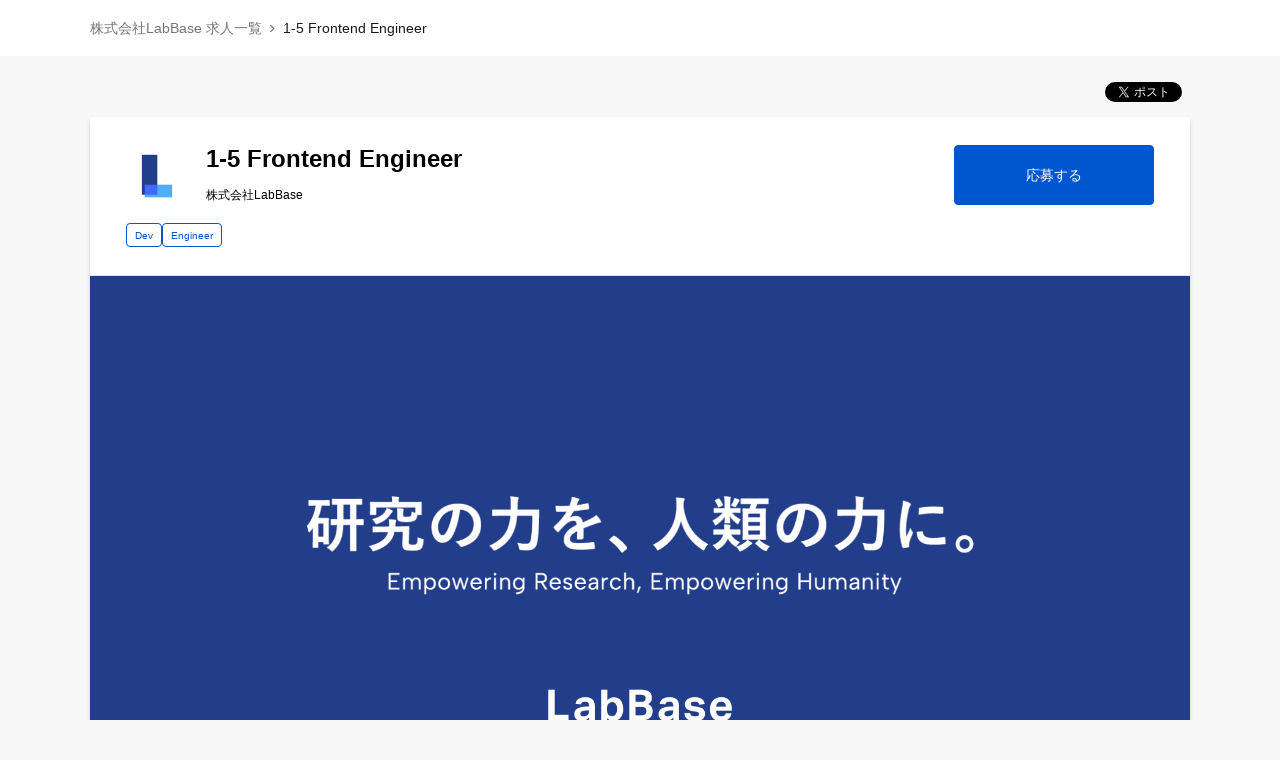

--- FILE ---
content_type: text/html; charset=utf-8
request_url: https://herp.careers/v1/polinc/LViNsXUwaaUu
body_size: 22872
content:
<!DOCTYPE html><html lang="ja"><head><meta charset="utf-8"><link rel="stylesheet" type="text/css" href="/style.css"><link rel="icon" href="/favicon.ico"><meta name="viewport" content="width=device-width,initial-scale=1"><meta name="datadog:application_id" content="4d8a4248-a185-4957-af6b-f191d6e6bd63"><meta name="datadog:client_token" content="pubb8c832c1fa53e46f5b702a53401aedc7"><meta name="app:environment" content="production"><meta name="app:release" content="release-20260107-122732"><title>「研究」の最前線を拓くUI開発のプロフェッショナル、インターフェイスエンジニア募集！ - 株式会社LabBase</title><meta name="name" content="「研究」の最前線を拓くUI開発のプロフェッショナル、インターフェイスエンジニア募集！ - 株式会社LabBase"><meta name="description" content="株式会社LabBaseでは現在1-5 Frontend Engineerを募集しています。"><meta property="og:description" content="株式会社LabBaseでは現在1-5 Frontend Engineerを募集しています。"><meta property="og:site_name" content="株式会社LabBase"><meta property="og:image" content="https://herp.careers/v1/polinc/LViNsXUwaaUu/coverimages/71bedd4d-94c7-4bd5-b9cb-a2fcc062efd0"><meta property="twitter:image" content="https://herp.careers/v1/polinc/LViNsXUwaaUu/coverimages/71bedd4d-94c7-4bd5-b9cb-a2fcc062efd0"><meta name="twitter:card" content="summary_large_image"><meta property="og:title" content="「研究」の最前線を拓くUI開発のプロフェッショナル、インターフェイスエンジニア募集！ - 株式会社LabBase"><meta property="og:type" content="article"><meta property="og:url" content="https://herp.careers/v1/polinc/LViNsXUwaaUu"><meta name="twitter:title" content="「研究」の最前線を拓くUI開発のプロフェッショナル、インターフェイスエンジニア募集！ - 株式会社LabBase"><link rel="canonical" href="https://herp.careers/v1/polinc/LViNsXUwaaUu"><script src="https://www.googletagmanager.com/gtag/js?id=G-8T96HYV3HN" async></script><script>window.dataLayer = window.dataLayer || [];
function gtag(){dataLayer.push(arguments);}
gtag('js', new Date());

gtag('config', 'G-8T96HYV3HN');</script><script src="https://www.googletagmanager.com/gtag/js?id=UA-111275639-7" async></script><script>window.dataLayer = window.dataLayer || [];
function gtag(){dataLayer.push(arguments);}
gtag('js', new Date());
gtag('config', 'UA-111275639-7');
//- カスタムディメンションを設定するために必要
//- https://developers.google.com/analytics/devguides/collection/gtagjs/custom-dims-mets#send-custom-dimensions
gtag('config', 'UA-111275639-7', {
    'custom_map': {'dimension1': 'cover_image'}
});
function sendApplyToRequisitionGAEvent() {
    gtag('event', 'apply', {
        'event_category' : 'Requisition',
    });
}
function withCoverImage() {
    gtag('event', 'cover_image', 'SET');
}
function withoutCoverImage() {
    gtag('event', 'cover_image', 'UNSET');
}</script><script>(function(w,d,s,l,i){w[l]=w[l]||[];w[l].push({'gtm.start':new Date().getTime(),event:'gtm.js'});
var f=d.getElementsByTagName(s)[0],
j=d.createElement(s),dl=l!='dataLayer'?'&l='+l:'';
j.async=true;
j.src='https://www.googletagmanager.com/gtm.js?id='+i+dl;
f.parentNode.insertBefore(j,f);
})(window,document,'script','dataLayer','GTM-WRJ4CKSR');
</script></head><body data-mi-ui="undefined" data-embedded="undefined"><header class="career-page-header"><div class="career-page-header__content"><a class="career-page-header__link" href="/v1/polinc">株式会社LabBase 求人一覧</a><span class="career-page-header__separator"></span><span class="career-page-header__text">1-5 Frontend Engineer</span></div></header><header class="career-page-mobile-header"><a class="career-page-mobile-header__text" href="/v1/polinc">株式会社LabBase 求人一覧</a></header><main><script id="herp-react-props" type="application/json">{"name":"1-5 Frontend Engineer","summary":{"type":"text/plain","text":"■LabBaseについて\n私たちLabBaseは、研究領域「LabTech」で複数のサービスを展開するスタートアップ企業です。\n『研究の力を、人類の力に。』というパーパスを掲げ、「研究領域の課題」を解決し、人類の力になることを目指しています。\n大学や企業の研究部門にはまだまだ旧態依然とした課題が多く、それらの課題を解決することでより研究者が活躍できる社会を作ろうとしています。\n\n新卒理系学生向けサービスの「LabBase 就職」を主力プロダクトに、中途採用サービスの「LabBase 転職」、研究室とあなたをつなぐ 研究室検索サービス「LabBase 研究室サーチ」など、研究領域で複数のプロダクトを続々とリリースしてきました。\n2022年にシリーズBラウンドの資金調達を完了しており、経産省も利用をしているサービスですので、経営基盤やサービスの将来性といった観点でも今が非常に面白いフェーズです。\n\n世界で誰も成し遂げたことのないとても高い目標だからこそ、志を持った仲間たちと一緒にLabBaseは挑み続けます。\nこの壮大な挑戦に向けて、共に歩みを進めませんか？\n\n\nLabBase製品群の開発と機能強化を通じて、優れたユーザーエクスペリエンスを提供することがこの職務の中心です。これには、ユーザーが直感的に操作でき、快適に利用できるインターフェースの開発能力、そしてそれを確実に実装できる能力が今、強く求められています。\n\n■業務内容\n・単一サービスとプラットフォーム全体の視点から、ユーザーインターフェイスを含めたシステム構築を主導\n・ユーザーにストレスを与えないスケーラブルかつ高性能なUI/UXを実現するためのソフトウェア設計・実装業務\n・デザインシステムの開発、運用、改善を通じて、UIの一貫性と開発効率を向上させる\n・仮説に基づき、プロダクトのUIを素早く構築し、エンジニアの視点から価値検証を推進（プロトタイピングから本実装まで）\n・継続的なサービス運用を確保するため、チームのオンコールローテーションに参加\n・技術的負債、特にパフォーマンスやユーザビリティに関わるUI/UX上の課題を主体的に改善する提案と推進\n・LLM（大規模言語モデル）を活用した、革新的なUI機能の企画・開発\n\n\n■開発情報\nフロントエンド：\n- 言語: TypeScript\n- フレームワーク: Svelte\n- webアセンブリ Rust\n- デザイン：figma\n\nサーバーサイド：\n- 言語: Rust\n- フレームワーク: Axum\n- DB : MySQL/Amazon DynamoDB\n\nインフラ：\n- クラウド: AWS, Cloudflare\n- コンテナ: k8s / Docker\n- 監視 : Datadog, Grafana \n\n環境：\n- リポジトリ管理 : Github\n- ドキュメント：Confluence, Google Docs\n- コミュニケーション : Slack\n- タスク管理：Jira\n- 開発手法：スクラム\n\n\n■エントリー時に求めるResume以外の情報\n以下で御提示いただけるものがあれば、エントリー時にご提示ください。\n\n- githubのアカウント名\n- 技術スライド（登壇資料）\n- テックブログ"},"requiredSkills":{"type":"text/plain","text":"・以下のいずれかの言語に対して精通している\n　- Rust、C/C++、TypeScript、JavaScript、Swift、Kotlin、Dart\n・サービス全体のアーキテクチャ設計、実装をリードする能力\n・ソフトウェアエンジニアリングポジションで5年以上の経験、またはそれに類する技術力\n・基本的なコンピュータ・サイエンスの知識\n・UXを意識した大規模Webアプリケーションの開発および運用した経験\n・ソフトウェアの構築能力。Webアプリ、およびライブラリのサポートに精通していること\n・チームが必要とする場合、オンコールローテーションに参加する意思があること\n・N1レベルの日本語でのコミュニケーションが可能なこと"},"preferredSkills":{"type":"text/plain","text":"・複数のサービスで構成されるプラットフォームの構築経験\n・OSS開発経験\n・研究関連領域の課題に対して深い理解があること"},"personality":{"type":"text/plain","text":"・『研究の力を、人類の力に。』というパーパスに共感し、プロダクトを通じて社会貢献がしたい方\n・チームの成功のために、自ら率先して行動できる方\n・自ら課題を見つけ、課題解決のために行動できる方\n・新しい技術に興味を持ち、勉強会や自己学習を通して学習する習慣がある方\n・社内外へ積極的な発信ができる方"},"salary":{"type":"text/plain","text":"600〜900万円\n※ストックオプション制度あり"},"location":{"type":"text/plain","text":"【勤務地詳細】\n〒105-0003\n東京都港区西新橋一丁目1番1号　WeWork日比谷フォートタワー１０F\n\n【アクセス】\n都営三田線 内幸町駅（A6出口）直結徒歩3分\n東京メトロ 千代田線・日比谷線 霞が関駅（C4出口） 直結徒歩2分\n東京メトロ 銀座線 虎ノ門駅（10番出口）徒歩6分\nJR 各線 新橋駅（日比谷出口） 徒歩7分"},"formOfEmployment":"正社員","workingConditions":{"type":"text/plain","text":"勤務時間：10時00分～19時00分（定時）\n勤務体系：基本固定時間勤務制\n※2時間勤務時間前倒し制度あり\n"},"trial":"あり（3ヶ月・条件変わらず）","welfare":{"type":"text/plain","text":"■完全週休2日制（土日）・祝日\n■夏季・年末年始休暇\n■特別休暇（婚姻休暇、産前産後休暇、育児休暇、介護休暇、看護休暇、慶弔休暇、入社時特別休暇(3日間付与有給発生時に消滅)）\n■有給休暇（年次有給休暇（9月～翌年2月入社：最初の3月、3月～8月入社：最初の9月に10日間付与）\n■各種社会保険（健康保険、厚生年金、雇用保険、労災保険）\n■健康診断\n■業務用Macbook支給\n■リファラルランチ / ディナー費用\n■部活動費用\n■ベビーシッター利用補助制度\n■副業可能\n■出社時はWeWorkの共用エリア利用可能（フリードリンク）"},"textType":"text/plain","headquarterLocation":"東京都港区西新橋一丁目1番1号　WeWork日比谷フォートタワー１０F","numberOfEmployees":"106名（2023年4月末時点）","foundedIn":"2016年9月","shareCapital":" 779,914,000円（資本準備金含む）","privacyPolicyUrl":"https://labbase.co.jp/contents/privacy/recruit/privacy.pdf","gaTrackingId":"G-8T96HYV3HN","gaCrossDomainList":"","googleTagManagerContainerId":"","branchLocations":{"type":"text/html","text":""},"businessDescription":{"type":"text/html","text":""},"websiteUrl":"","applyForm":{"id":"9ea44699-c2a0-43fa-baa4-ef8be65618e1","telephoneNumber":"visible","currentCompany":"visible","age":"visible","education":"visible","career":"visible","messageToCompany":"visible","links":"visible","resume":"visible","careerSummaries":"visible","otherFile":"visible"},"title":"「研究」の最前線を拓くUI開発のプロフェッショナル、インターフェイスエンジニア募集！","published":true,"status":"published","publishedAt":"2025-07-03T08:45:11.000Z","careerPageGroupNameList":[{"id":"99b0a9ed-bb95-43e1-962f-7e62c5dd0832","name":"Dev"},{"id":"d7b2cf5c-8551-42b7-a907-6a6d173c7c36","name":"Engineer"}],"logoUrl":"https://v1.herp.cloud/resources/company_logos/C-6OXK6","canonicalUrl":"https://herp.careers/v1/polinc/LViNsXUwaaUu","coverImageUrl":"https://herp.careers/v1/polinc/LViNsXUwaaUu/coverimages/71bedd4d-94c7-4bd5-b9cb-a2fcc062efd0","companySlug":"polinc","careerPageId":"LViNsXUwaaUu","company":{"id":"C-6OXK6","name":"株式会社LabBase","slug":"polinc","deactivated":false,"logoUrl":"https://v1.herp.cloud/resources/company_logos/C-6OXK6","isNurtureEnabled":true},"requisitionTitle":"「研究」の最前線を拓くUI開発のプロフェッショナル、インターフェイスエンジニア募集！","url":"https://herp.careers/v1/polinc/LViNsXUwaaUu","jsonld":"{\"@context\":\"http://schema.org/\",\"@type\":\"JobPosting\",\"title\":\"1-5 Frontend Engineer\",\"description\":\"\\u003ch1\\u003e「研究」の最前線を拓くUI開発のプロフェッショナル、インターフェイスエンジニア募集！\\u003c/h1\\u003e\\n\\n\\u003ch2\\u003e仕事概要\\u003c/h2\\u003e\\n■LabBaseについて\\u003cbr\\u003e私たちLabBaseは、研究領域「LabTech」で複数のサービスを展開するスタートアップ企業です。\\u003cbr\\u003e『研究の力を、人類の力に。』というパーパスを掲げ、「研究領域の課題」を解決し、人類の力になることを目指しています。\\u003cbr\\u003e大学や企業の研究部門にはまだまだ旧態依然とした課題が多く、それらの課題を解決することでより研究者が活躍できる社会を作ろうとしています。\\u003cbr\\u003e\\u003cbr\\u003e新卒理系学生向けサービスの「LabBase 就職」を主力プロダクトに、中途採用サービスの「LabBase 転職」、研究室とあなたをつなぐ 研究室検索サービス「LabBase 研究室サーチ」など、研究領域で複数のプロダクトを続々とリリースしてきました。\\u003cbr\\u003e2022年にシリーズBラウンドの資金調達を完了しており、経産省も利用をしているサービスですので、経営基盤やサービスの将来性といった観点でも今が非常に面白いフェーズです。\\u003cbr\\u003e\\u003cbr\\u003e世界で誰も成し遂げたことのないとても高い目標だからこそ、志を持った仲間たちと一緒にLabBaseは挑み続けます。\\u003cbr\\u003eこの壮大な挑戦に向けて、共に歩みを進めませんか？\\u003cbr\\u003e\\u003cbr\\u003e\\u003cbr\\u003eLabBase製品群の開発と機能強化を通じて、優れたユーザーエクスペリエンスを提供することがこの職務の中心です。これには、ユーザーが直感的に操作でき、快適に利用できるインターフェースの開発能力、そしてそれを確実に実装できる能力が今、強く求められています。\\u003cbr\\u003e\\u003cbr\\u003e■業務内容\\u003cbr\\u003e・単一サービスとプラットフォーム全体の視点から、ユーザーインターフェイスを含めたシステム構築を主導\\u003cbr\\u003e・ユーザーにストレスを与えないスケーラブルかつ高性能なUI/UXを実現するためのソフトウェア設計・実装業務\\u003cbr\\u003e・デザインシステムの開発、運用、改善を通じて、UIの一貫性と開発効率を向上させる\\u003cbr\\u003e・仮説に基づき、プロダクトのUIを素早く構築し、エンジニアの視点から価値検証を推進（プロトタイピングから本実装まで）\\u003cbr\\u003e・継続的なサービス運用を確保するため、チームのオンコールローテーションに参加\\u003cbr\\u003e・技術的負債、特にパフォーマンスやユーザビリティに関わるUI/UX上の課題を主体的に改善する提案と推進\\u003cbr\\u003e・LLM（大規模言語モデル）を活用した、革新的なUI機能の企画・開発\\u003cbr\\u003e\\u003cbr\\u003e\\u003cbr\\u003e■開発情報\\u003cbr\\u003eフロントエンド：\\u003cbr\\u003e- 言語: TypeScript\\u003cbr\\u003e- フレームワーク: Svelte\\u003cbr\\u003e- webアセンブリ Rust\\u003cbr\\u003e- デザイン：figma\\u003cbr\\u003e\\u003cbr\\u003eサーバーサイド：\\u003cbr\\u003e- 言語: Rust\\u003cbr\\u003e- フレームワーク: Axum\\u003cbr\\u003e- DB : MySQL/Amazon DynamoDB\\u003cbr\\u003e\\u003cbr\\u003eインフラ：\\u003cbr\\u003e- クラウド: AWS, Cloudflare\\u003cbr\\u003e- コンテナ: k8s / Docker\\u003cbr\\u003e- 監視 : Datadog, Grafana \\u003cbr\\u003e\\u003cbr\\u003e環境：\\u003cbr\\u003e- リポジトリ管理 : Github\\u003cbr\\u003e- ドキュメント：Confluence, Google Docs\\u003cbr\\u003e- コミュニケーション : Slack\\u003cbr\\u003e- タスク管理：Jira\\u003cbr\\u003e- 開発手法：スクラム\\u003cbr\\u003e\\u003cbr\\u003e\\u003cbr\\u003e■エントリー時に求めるResume以外の情報\\u003cbr\\u003e以下で御提示いただけるものがあれば、エントリー時にご提示ください。\\u003cbr\\u003e\\u003cbr\\u003e- githubのアカウント名\\u003cbr\\u003e- 技術スライド（登壇資料）\\u003cbr\\u003e- テックブログ\\n\\n\\u003ch2\\u003e必須スキル\\u003c/h2\\u003e\\n■LabBaseについて\\u003cbr\\u003e私たちLabBaseは、研究領域「LabTech」で複数のサービスを展開するスタートアップ企業です。\\u003cbr\\u003e『研究の力を、人類の力に。』というパーパスを掲げ、「研究領域の課題」を解決し、人類の力になることを目指しています。\\u003cbr\\u003e大学や企業の研究部門にはまだまだ旧態依然とした課題が多く、それらの課題を解決することでより研究者が活躍できる社会を作ろうとしています。\\u003cbr\\u003e\\u003cbr\\u003e新卒理系学生向けサービスの「LabBase 就職」を主力プロダクトに、中途採用サービスの「LabBase 転職」、研究室とあなたをつなぐ 研究室検索サービス「LabBase 研究室サーチ」など、研究領域で複数のプロダクトを続々とリリースしてきました。\\u003cbr\\u003e2022年にシリーズBラウンドの資金調達を完了しており、経産省も利用をしているサービスですので、経営基盤やサービスの将来性といった観点でも今が非常に面白いフェーズです。\\u003cbr\\u003e\\u003cbr\\u003e世界で誰も成し遂げたことのないとても高い目標だからこそ、志を持った仲間たちと一緒にLabBaseは挑み続けます。\\u003cbr\\u003eこの壮大な挑戦に向けて、共に歩みを進めませんか？\\u003cbr\\u003e\\u003cbr\\u003e\\u003cbr\\u003eLabBase製品群の開発と機能強化を通じて、優れたユーザーエクスペリエンスを提供することがこの職務の中心です。これには、ユーザーが直感的に操作でき、快適に利用できるインターフェースの開発能力、そしてそれを確実に実装できる能力が今、強く求められています。\\u003cbr\\u003e\\u003cbr\\u003e■業務内容\\u003cbr\\u003e・単一サービスとプラットフォーム全体の視点から、ユーザーインターフェイスを含めたシステム構築を主導\\u003cbr\\u003e・ユーザーにストレスを与えないスケーラブルかつ高性能なUI/UXを実現するためのソフトウェア設計・実装業務\\u003cbr\\u003e・デザインシステムの開発、運用、改善を通じて、UIの一貫性と開発効率を向上させる\\u003cbr\\u003e・仮説に基づき、プロダクトのUIを素早く構築し、エンジニアの視点から価値検証を推進（プロトタイピングから本実装まで）\\u003cbr\\u003e・継続的なサービス運用を確保するため、チームのオンコールローテーションに参加\\u003cbr\\u003e・技術的負債、特にパフォーマンスやユーザビリティに関わるUI/UX上の課題を主体的に改善する提案と推進\\u003cbr\\u003e・LLM（大規模言語モデル）を活用した、革新的なUI機能の企画・開発\\u003cbr\\u003e\\u003cbr\\u003e\\u003cbr\\u003e■開発情報\\u003cbr\\u003eフロントエンド：\\u003cbr\\u003e- 言語: TypeScript\\u003cbr\\u003e- フレームワーク: Svelte\\u003cbr\\u003e- webアセンブリ Rust\\u003cbr\\u003e- デザイン：figma\\u003cbr\\u003e\\u003cbr\\u003eサーバーサイド：\\u003cbr\\u003e- 言語: Rust\\u003cbr\\u003e- フレームワーク: Axum\\u003cbr\\u003e- DB : MySQL/Amazon DynamoDB\\u003cbr\\u003e\\u003cbr\\u003eインフラ：\\u003cbr\\u003e- クラウド: AWS, Cloudflare\\u003cbr\\u003e- コンテナ: k8s / Docker\\u003cbr\\u003e- 監視 : Datadog, Grafana \\u003cbr\\u003e\\u003cbr\\u003e環境：\\u003cbr\\u003e- リポジトリ管理 : Github\\u003cbr\\u003e- ドキュメント：Confluence, Google Docs\\u003cbr\\u003e- コミュニケーション : Slack\\u003cbr\\u003e- タスク管理：Jira\\u003cbr\\u003e- 開発手法：スクラム\\u003cbr\\u003e\\u003cbr\\u003e\\u003cbr\\u003e■エントリー時に求めるResume以外の情報\\u003cbr\\u003e以下で御提示いただけるものがあれば、エントリー時にご提示ください。\\u003cbr\\u003e\\u003cbr\\u003e- githubのアカウント名\\u003cbr\\u003e- 技術スライド（登壇資料）\\u003cbr\\u003e- テックブログ\\n\\n\\u003ch2\\u003e歓迎スキル\\u003c/h2\\u003e\\n・複数のサービスで構成されるプラットフォームの構築経験\\u003cbr\\u003e・OSS開発経験\\u003cbr\\u003e・研究関連領域の課題に対して深い理解があること\\n\\n\\u003ch2\\u003e求める人物像\\u003c/h2\\u003e\\n・『研究の力を、人類の力に。』というパーパスに共感し、プロダクトを通じて社会貢献がしたい方\\u003cbr\\u003e・チームの成功のために、自ら率先して行動できる方\\u003cbr\\u003e・自ら課題を見つけ、課題解決のために行動できる方\\u003cbr\\u003e・新しい技術に興味を持ち、勉強会や自己学習を通して学習する習慣がある方\\u003cbr\\u003e・社内外へ積極的な発信ができる方\\n\\n\\u003ch2\\u003e応募概要\\u003c/h2\\u003e\\n\\n\\u003ch3\\u003e給与\\u003c/h3\\u003e\\n600〜900万円\\u003cbr\\u003e※ストックオプション制度あり\\n\\n\\u003ch3\\u003e勤務地\\u003c/h3\\u003e\\n【勤務地詳細】\\u003cbr\\u003e〒105-0003\\u003cbr\\u003e東京都港区西新橋一丁目1番1号　WeWork日比谷フォートタワー１０F\\u003cbr\\u003e\\u003cbr\\u003e【アクセス】\\u003cbr\\u003e都営三田線 内幸町駅（A6出口）直結徒歩3分\\u003cbr\\u003e東京メトロ 千代田線・日比谷線 霞が関駅（C4出口） 直結徒歩2分\\u003cbr\\u003e東京メトロ 銀座線 虎ノ門駅（10番出口）徒歩6分\\u003cbr\\u003eJR 各線 新橋駅（日比谷出口） 徒歩7分\\n\\n\\u003ch3\\u003e雇用形態\\u003c/h3\\u003e\\n正社員\\n\\n\\u003ch3\\u003e勤務体系\\u003c/h3\\u003e\\n勤務時間：10時00分～19時00分（定時）\\u003cbr\\u003e勤務体系：基本固定時間勤務制\\u003cbr\\u003e※2時間勤務時間前倒し制度あり\\u003cbr\\u003e\\n\\n\\u003ch3\\u003e試用期間\\u003c/h3\\u003e\\nあり（3ヶ月・条件変わらず）\\n\\n\\u003ch3\\u003e福利厚生\\u003c/h3\\u003e\\n■完全週休2日制（土日）・祝日\\u003cbr\\u003e■夏季・年末年始休暇\\u003cbr\\u003e■特別休暇（婚姻休暇、産前産後休暇、育児休暇、介護休暇、看護休暇、慶弔休暇、入社時特別休暇(3日間付与有給発生時に消滅)）\\u003cbr\\u003e■有給休暇（年次有給休暇（9月～翌年2月入社：最初の3月、3月～8月入社：最初の9月に10日間付与）\\u003cbr\\u003e■各種社会保険（健康保険、厚生年金、雇用保険、労災保険）\\u003cbr\\u003e■健康診断\\u003cbr\\u003e■業務用Macbook支給\\u003cbr\\u003e■リファラルランチ / ディナー費用\\u003cbr\\u003e■部活動費用\\u003cbr\\u003e■ベビーシッター利用補助制度\\u003cbr\\u003e■副業可能\\u003cbr\\u003e■出社時はWeWorkの共用エリア利用可能（フリードリンク）\",\"datePosted\":\"2025-07-03T08:45:11.000Z\",\"hiringOrganization\":{\"@type\":\"Organization\",\"name\":\"株式会社LabBase\"},\"jobLocation\":{\"@type\":\"Place\",\"address\":\"【勤務地詳細】 〒105-0003 東京都港区西新橋一丁目1番1号　WeWork日比谷フォートタワー１０F  【アクセス】 都営三田線 内幸町駅（A6出口）直結徒歩3分 東京メトロ 千代田線・日比谷線 霞が関駅（C4出口） 直結徒歩2分 東京メトロ 銀座線 虎ノ門駅（10番出口）徒歩6分 JR 各線 新橋駅（日比谷出口） 徒歩7分\"}}","isUnpublished":false,"hireEnableUnlistedUrlForCareerPage":true,"useSammaryForTwitterCard":false,"searchParams":"","enrichCompanyProfiles":true,"i18n":{"applyForThisJob":"応募する","description":"仕事概要","requirements":"必須スキル","preferredExperiences":"歓迎スキル","weAreLookingFor":"求める人物像","workingConditions":"応募概要","salary":"給与","location":"勤務地","jobType":"雇用形態","workHours":"勤務体系","probationPeriod":"試用期間","benefits":"福利厚生","companyInformation":"企業情報","name":"企業名","established":"設立年月","address":"本社所在地","branchLocations":"支社所在地","businessDescription":"事業内容","capital":"資本金","employees":"従業員数","websiteUrl":"企業サイトURL","default":{"applyForThisJob":"応募する","description":"仕事概要","requirements":"必須スキル","preferredExperiences":"歓迎スキル","weAreLookingFor":"求める人物像","workingConditions":"応募概要","salary":"給与","location":"勤務地","jobType":"雇用形態","workHours":"勤務体系","probationPeriod":"試用期間","benefits":"福利厚生","companyInformation":"企業情報","name":"企業名","established":"設立年月","address":"本社所在地","branchLocations":"支社所在地","businessDescription":"事業内容","capital":"資本金","employees":"従業員数","websiteUrl":"企業サイトURL"}}}</script><div id="content-app"><link rel="preload" as="image" href="https://herp.careers/v1/polinc/LViNsXUwaaUu/coverimages/71bedd4d-94c7-4bd5-b9cb-a2fcc062efd0"/><link rel="preload" as="image" href="https://v1.herp.cloud/resources/company_logos/C-6OXK6"/><div class="share"><div class="share__media"><script type="IN/Share" data-url="https://herp.careers/v1/polinc/LViNsXUwaaUu"></script></div><div class="share__media"><div class="fb-share-button" data-href="https://herp.careers/v1/polinc/LViNsXUwaaUu" data-layout="button" data-size="small" data-mobile-iframe="true" tabindex="-1"></div><a class="fb-xfbml-parse-ignore" target="_blank" rel="noreferrer" href="https://www.facebook.com/sharer/sharer.php?u=https%3A%2F%2Fherp.careers%2Fv1%2Fpolinc%2FLViNsXUwaaUu&amp;src=sdkpreparse" tabindex="-1"> </a></div><div class="share__media"><a class="twitter-share-button" href="https://twitter.com/share?ref_src=twsrc%5Etfw" data-lang="ja" data-show-count="false"> </a></div></div><div class="card" data-sticky-container="true"><div class="requisition-header__cover-image-wrap --sp"><img src="https://herp.careers/v1/polinc/LViNsXUwaaUu/coverimages/71bedd4d-94c7-4bd5-b9cb-a2fcc062efd0" class="requisition-header__cover-image --sp" alt="1-5 Frontend Engineer"/></div><div class="card__section -sticky"><div class="card__content"><div class="requisition-header"><img class="requisition-header__logo" src="https://v1.herp.cloud/resources/company_logos/C-6OXK6" alt="株式会社LabBase"/><div class="requisition-header__names"><h1 class="requisition-header__name">1-5 Frontend Engineer</h1><p class="requisition-header__company">株式会社LabBase</p></div><a href="https://herp.careers/v1/polinc/LViNsXUwaaUu/apply" target="_blank" rel="noreferrer" tabindex="-1"><button type="button" class="button -primary requisition-header__application-button">応募する</button></a></div><div class="career-page-group-name-tag-list"><a class="career-page-group-name-tag-container" href="/v1/polinc/requisition-groups/99b0a9ed-bb95-43e1-962f-7e62c5dd0832"><div class="career-page-group-name-tag"><span class="career-page-group-name-tag__text">Dev</span></div></a><a class="career-page-group-name-tag-container" href="/v1/polinc/requisition-groups/d7b2cf5c-8551-42b7-a907-6a6d173c7c36"><div class="career-page-group-name-tag"><span class="career-page-group-name-tag__text">Engineer</span></div></a></div></div></div><div class="card__border"></div><div class="requisition-header__cover-image-wrap --pc"><img src="https://herp.careers/v1/polinc/LViNsXUwaaUu/coverimages/71bedd4d-94c7-4bd5-b9cb-a2fcc062efd0" class="requisition-header__cover-image --pc" alt="1-5 Frontend Engineer"/></div><div class="card__section"><h1 class="requisition-title">「研究」の最前線を拓くUI開発のプロフェッショナル、インターフェイスエンジニア募集！</h1><div class="card__content"><section class="with-heading" aria-labelledby="heading-description"><h2 class="with-heading__heading heading" id="heading-description">仕事概要</h2><div class="with-heading__content"><div class="multiline-text js-autolink">■LabBaseについて
私たちLabBaseは、研究領域「LabTech」で複数のサービスを展開するスタートアップ企業です。
『研究の力を、人類の力に。』というパーパスを掲げ、「研究領域の課題」を解決し、人類の力になることを目指しています。
大学や企業の研究部門にはまだまだ旧態依然とした課題が多く、それらの課題を解決することでより研究者が活躍できる社会を作ろうとしています。

新卒理系学生向けサービスの「LabBase 就職」を主力プロダクトに、中途採用サービスの「LabBase 転職」、研究室とあなたをつなぐ 研究室検索サービス「LabBase 研究室サーチ」など、研究領域で複数のプロダクトを続々とリリースしてきました。
2022年にシリーズBラウンドの資金調達を完了しており、経産省も利用をしているサービスですので、経営基盤やサービスの将来性といった観点でも今が非常に面白いフェーズです。

世界で誰も成し遂げたことのないとても高い目標だからこそ、志を持った仲間たちと一緒にLabBaseは挑み続けます。
この壮大な挑戦に向けて、共に歩みを進めませんか？


LabBase製品群の開発と機能強化を通じて、優れたユーザーエクスペリエンスを提供することがこの職務の中心です。これには、ユーザーが直感的に操作でき、快適に利用できるインターフェースの開発能力、そしてそれを確実に実装できる能力が今、強く求められています。

■業務内容
・単一サービスとプラットフォーム全体の視点から、ユーザーインターフェイスを含めたシステム構築を主導
・ユーザーにストレスを与えないスケーラブルかつ高性能なUI/UXを実現するためのソフトウェア設計・実装業務
・デザインシステムの開発、運用、改善を通じて、UIの一貫性と開発効率を向上させる
・仮説に基づき、プロダクトのUIを素早く構築し、エンジニアの視点から価値検証を推進（プロトタイピングから本実装まで）
・継続的なサービス運用を確保するため、チームのオンコールローテーションに参加
・技術的負債、特にパフォーマンスやユーザビリティに関わるUI/UX上の課題を主体的に改善する提案と推進
・LLM（大規模言語モデル）を活用した、革新的なUI機能の企画・開発


■開発情報
フロントエンド：
- 言語: TypeScript
- フレームワーク: Svelte
- webアセンブリ Rust
- デザイン：figma

サーバーサイド：
- 言語: Rust
- フレームワーク: Axum
- DB : MySQL/Amazon DynamoDB

インフラ：
- クラウド: AWS, Cloudflare
- コンテナ: k8s / Docker
- 監視 : Datadog, Grafana 

環境：
- リポジトリ管理 : Github
- ドキュメント：Confluence, Google Docs
- コミュニケーション : Slack
- タスク管理：Jira
- 開発手法：スクラム


■エントリー時に求めるResume以外の情報
以下で御提示いただけるものがあれば、エントリー時にご提示ください。

- githubのアカウント名
- 技術スライド（登壇資料）
- テックブログ</div></div></section></div><div class="card__content"><section class="with-heading" aria-labelledby="heading-requirements"><h2 class="with-heading__heading heading" id="heading-requirements">必須スキル</h2><div class="with-heading__content"><div class="multiline-text js-autolink">・以下のいずれかの言語に対して精通している
　- Rust、C/C++、TypeScript、JavaScript、Swift、Kotlin、Dart
・サービス全体のアーキテクチャ設計、実装をリードする能力
・ソフトウェアエンジニアリングポジションで5年以上の経験、またはそれに類する技術力
・基本的なコンピュータ・サイエンスの知識
・UXを意識した大規模Webアプリケーションの開発および運用した経験
・ソフトウェアの構築能力。Webアプリ、およびライブラリのサポートに精通していること
・チームが必要とする場合、オンコールローテーションに参加する意思があること
・N1レベルの日本語でのコミュニケーションが可能なこと</div></div></section></div><div class="card__content"><section class="with-heading" aria-labelledby="heading-preferredExperiences"><h2 class="with-heading__heading heading" id="heading-preferredExperiences">歓迎スキル</h2><div class="with-heading__content"><div class="multiline-text js-autolink">・複数のサービスで構成されるプラットフォームの構築経験
・OSS開発経験
・研究関連領域の課題に対して深い理解があること</div></div></section></div><div class="card__content"><section class="with-heading" aria-labelledby="heading-weAreLookingFor"><h2 class="with-heading__heading heading" id="heading-weAreLookingFor">求める人物像</h2><div class="with-heading__content"><div class="multiline-text js-autolink">・『研究の力を、人類の力に。』というパーパスに共感し、プロダクトを通じて社会貢献がしたい方
・チームの成功のために、自ら率先して行動できる方
・自ら課題を見つけ、課題解決のために行動できる方
・新しい技術に興味を持ち、勉強会や自己学習を通して学習する習慣がある方
・社内外へ積極的な発信ができる方</div></div></section></div><div class="card__content"><section class="with-heading" aria-labelledby="heading-workingConditions"><h2 class="with-heading__heading heading" id="heading-workingConditions">応募概要</h2><div class="with-heading__content"><table class="kv-table"><tbody><tr><th>給与</th><td class="multiline-text js-autolink">600〜900万円
※ストックオプション制度あり</td></tr><tr><th>勤務地</th><td class="multiline-text js-autolink">【勤務地詳細】
〒105-0003
東京都港区西新橋一丁目1番1号　WeWork日比谷フォートタワー１０F

【アクセス】
都営三田線 内幸町駅（A6出口）直結徒歩3分
東京メトロ 千代田線・日比谷線 霞が関駅（C4出口） 直結徒歩2分
東京メトロ 銀座線 虎ノ門駅（10番出口）徒歩6分
JR 各線 新橋駅（日比谷出口） 徒歩7分</td></tr><tr><th>雇用形態</th><td class="multiline-text js-autolink">正社員</td></tr><tr><th>勤務体系</th><td class="multiline-text js-autolink">勤務時間：10時00分～19時00分（定時）
勤務体系：基本固定時間勤務制
※2時間勤務時間前倒し制度あり
</td></tr><tr><th>試用期間</th><td class="multiline-text js-autolink">あり（3ヶ月・条件変わらず）</td></tr><tr><th>福利厚生</th><td class="multiline-text js-autolink">■完全週休2日制（土日）・祝日
■夏季・年末年始休暇
■特別休暇（婚姻休暇、産前産後休暇、育児休暇、介護休暇、看護休暇、慶弔休暇、入社時特別休暇(3日間付与有給発生時に消滅)）
■有給休暇（年次有給休暇（9月～翌年2月入社：最初の3月、3月～8月入社：最初の9月に10日間付与）
■各種社会保険（健康保険、厚生年金、雇用保険、労災保険）
■健康診断
■業務用Macbook支給
■リファラルランチ / ディナー費用
■部活動費用
■ベビーシッター利用補助制度
■副業可能
■出社時はWeWorkの共用エリア利用可能（フリードリンク）</td></tr></tbody></table></div></section></div><div class="card__content"><section class="with-heading" aria-labelledby="heading-companyInformation"><h2 class="with-heading__heading heading" id="heading-companyInformation">企業情報</h2><div class="with-heading__content"><table class="kv-table"><tbody><tr><th>企業名</th><td class="multiline-text js-autolink">株式会社LabBase</td></tr><tr><th>設立年月</th><td class="multiline-text js-autolink">2016年9月</td></tr><tr><th>本社所在地</th><td class="multiline-text js-autolink">東京都港区西新橋一丁目1番1号　WeWork日比谷フォートタワー１０F</td></tr><tr><th>資本金</th><td class="multiline-text js-autolink"> 779,914,000円（資本準備金含む）</td></tr><tr><th>従業員数</th><td class="multiline-text js-autolink">106名（2023年4月末時点）</td></tr></tbody></table></div></section></div><div class="card__content"><div class="mobile-share"><a class="mobile-share__media -twitter" href="https://twitter.com/share?url=https%3A%2F%2Fherp.careers%2Fv1%2Fpolinc%2FLViNsXUwaaUu" target="_blank" rel="noopener noreferrer" aria-label="ツイートする"> </a><a class="mobile-share__media -facebook" href="https://www.facebook.com/sharer.php?u=https%3A%2F%2Fherp.careers%2Fv1%2Fpolinc%2FLViNsXUwaaUu" target="_blank" rel="noopener noreferrer" aria-label="Facebookでシェアする" tabindex="-1"> </a><a class="mobile-share__media -linkedin" href="https://www.linkedin.com/shareArticle?mini=true&amp;url=https://herp.careers/v1/polinc/LViNsXUwaaUu&amp;title=LinkedIn%20Developer%20Network&amp;summary=My%20favorite%20developer%20program" target="_blank" rel="noopener noreferrer" aria-label="LinkedInで共有する"> </a></div></div></div></div><div class="share"><div class="share__media"><script type="IN/Share" data-url="https://herp.careers/v1/polinc/LViNsXUwaaUu"></script></div><div class="share__media"><div class="fb-share-button" data-href="https://herp.careers/v1/polinc/LViNsXUwaaUu" data-layout="button" data-size="small" data-mobile-iframe="true" tabindex="-1"></div><a class="fb-xfbml-parse-ignore" target="_blank" rel="noreferrer" href="https://www.facebook.com/sharer/sharer.php?u=https%3A%2F%2Fherp.careers%2Fv1%2Fpolinc%2FLViNsXUwaaUu&amp;src=sdkpreparse" tabindex="-1"> </a></div><div class="share__media"><a class="twitter-share-button" href="https://twitter.com/share?ref_src=twsrc%5Etfw" data-lang="ja" data-show-count="false"> </a></div></div></div><script type="application/ld+json">{"@context":"http://schema.org/","@type":"JobPosting","title":"1-5 Frontend Engineer","description":"\u003ch1\u003e「研究」の最前線を拓くUI開発のプロフェッショナル、インターフェイスエンジニア募集！\u003c/h1\u003e\n\n\u003ch2\u003e仕事概要\u003c/h2\u003e\n■LabBaseについて\u003cbr\u003e私たちLabBaseは、研究領域「LabTech」で複数のサービスを展開するスタートアップ企業です。\u003cbr\u003e『研究の力を、人類の力に。』というパーパスを掲げ、「研究領域の課題」を解決し、人類の力になることを目指しています。\u003cbr\u003e大学や企業の研究部門にはまだまだ旧態依然とした課題が多く、それらの課題を解決することでより研究者が活躍できる社会を作ろうとしています。\u003cbr\u003e\u003cbr\u003e新卒理系学生向けサービスの「LabBase 就職」を主力プロダクトに、中途採用サービスの「LabBase 転職」、研究室とあなたをつなぐ 研究室検索サービス「LabBase 研究室サーチ」など、研究領域で複数のプロダクトを続々とリリースしてきました。\u003cbr\u003e2022年にシリーズBラウンドの資金調達を完了しており、経産省も利用をしているサービスですので、経営基盤やサービスの将来性といった観点でも今が非常に面白いフェーズです。\u003cbr\u003e\u003cbr\u003e世界で誰も成し遂げたことのないとても高い目標だからこそ、志を持った仲間たちと一緒にLabBaseは挑み続けます。\u003cbr\u003eこの壮大な挑戦に向けて、共に歩みを進めませんか？\u003cbr\u003e\u003cbr\u003e\u003cbr\u003eLabBase製品群の開発と機能強化を通じて、優れたユーザーエクスペリエンスを提供することがこの職務の中心です。これには、ユーザーが直感的に操作でき、快適に利用できるインターフェースの開発能力、そしてそれを確実に実装できる能力が今、強く求められています。\u003cbr\u003e\u003cbr\u003e■業務内容\u003cbr\u003e・単一サービスとプラットフォーム全体の視点から、ユーザーインターフェイスを含めたシステム構築を主導\u003cbr\u003e・ユーザーにストレスを与えないスケーラブルかつ高性能なUI/UXを実現するためのソフトウェア設計・実装業務\u003cbr\u003e・デザインシステムの開発、運用、改善を通じて、UIの一貫性と開発効率を向上させる\u003cbr\u003e・仮説に基づき、プロダクトのUIを素早く構築し、エンジニアの視点から価値検証を推進（プロトタイピングから本実装まで）\u003cbr\u003e・継続的なサービス運用を確保するため、チームのオンコールローテーションに参加\u003cbr\u003e・技術的負債、特にパフォーマンスやユーザビリティに関わるUI/UX上の課題を主体的に改善する提案と推進\u003cbr\u003e・LLM（大規模言語モデル）を活用した、革新的なUI機能の企画・開発\u003cbr\u003e\u003cbr\u003e\u003cbr\u003e■開発情報\u003cbr\u003eフロントエンド：\u003cbr\u003e- 言語: TypeScript\u003cbr\u003e- フレームワーク: Svelte\u003cbr\u003e- webアセンブリ Rust\u003cbr\u003e- デザイン：figma\u003cbr\u003e\u003cbr\u003eサーバーサイド：\u003cbr\u003e- 言語: Rust\u003cbr\u003e- フレームワーク: Axum\u003cbr\u003e- DB : MySQL/Amazon DynamoDB\u003cbr\u003e\u003cbr\u003eインフラ：\u003cbr\u003e- クラウド: AWS, Cloudflare\u003cbr\u003e- コンテナ: k8s / Docker\u003cbr\u003e- 監視 : Datadog, Grafana \u003cbr\u003e\u003cbr\u003e環境：\u003cbr\u003e- リポジトリ管理 : Github\u003cbr\u003e- ドキュメント：Confluence, Google Docs\u003cbr\u003e- コミュニケーション : Slack\u003cbr\u003e- タスク管理：Jira\u003cbr\u003e- 開発手法：スクラム\u003cbr\u003e\u003cbr\u003e\u003cbr\u003e■エントリー時に求めるResume以外の情報\u003cbr\u003e以下で御提示いただけるものがあれば、エントリー時にご提示ください。\u003cbr\u003e\u003cbr\u003e- githubのアカウント名\u003cbr\u003e- 技術スライド（登壇資料）\u003cbr\u003e- テックブログ\n\n\u003ch2\u003e必須スキル\u003c/h2\u003e\n■LabBaseについて\u003cbr\u003e私たちLabBaseは、研究領域「LabTech」で複数のサービスを展開するスタートアップ企業です。\u003cbr\u003e『研究の力を、人類の力に。』というパーパスを掲げ、「研究領域の課題」を解決し、人類の力になることを目指しています。\u003cbr\u003e大学や企業の研究部門にはまだまだ旧態依然とした課題が多く、それらの課題を解決することでより研究者が活躍できる社会を作ろうとしています。\u003cbr\u003e\u003cbr\u003e新卒理系学生向けサービスの「LabBase 就職」を主力プロダクトに、中途採用サービスの「LabBase 転職」、研究室とあなたをつなぐ 研究室検索サービス「LabBase 研究室サーチ」など、研究領域で複数のプロダクトを続々とリリースしてきました。\u003cbr\u003e2022年にシリーズBラウンドの資金調達を完了しており、経産省も利用をしているサービスですので、経営基盤やサービスの将来性といった観点でも今が非常に面白いフェーズです。\u003cbr\u003e\u003cbr\u003e世界で誰も成し遂げたことのないとても高い目標だからこそ、志を持った仲間たちと一緒にLabBaseは挑み続けます。\u003cbr\u003eこの壮大な挑戦に向けて、共に歩みを進めませんか？\u003cbr\u003e\u003cbr\u003e\u003cbr\u003eLabBase製品群の開発と機能強化を通じて、優れたユーザーエクスペリエンスを提供することがこの職務の中心です。これには、ユーザーが直感的に操作でき、快適に利用できるインターフェースの開発能力、そしてそれを確実に実装できる能力が今、強く求められています。\u003cbr\u003e\u003cbr\u003e■業務内容\u003cbr\u003e・単一サービスとプラットフォーム全体の視点から、ユーザーインターフェイスを含めたシステム構築を主導\u003cbr\u003e・ユーザーにストレスを与えないスケーラブルかつ高性能なUI/UXを実現するためのソフトウェア設計・実装業務\u003cbr\u003e・デザインシステムの開発、運用、改善を通じて、UIの一貫性と開発効率を向上させる\u003cbr\u003e・仮説に基づき、プロダクトのUIを素早く構築し、エンジニアの視点から価値検証を推進（プロトタイピングから本実装まで）\u003cbr\u003e・継続的なサービス運用を確保するため、チームのオンコールローテーションに参加\u003cbr\u003e・技術的負債、特にパフォーマンスやユーザビリティに関わるUI/UX上の課題を主体的に改善する提案と推進\u003cbr\u003e・LLM（大規模言語モデル）を活用した、革新的なUI機能の企画・開発\u003cbr\u003e\u003cbr\u003e\u003cbr\u003e■開発情報\u003cbr\u003eフロントエンド：\u003cbr\u003e- 言語: TypeScript\u003cbr\u003e- フレームワーク: Svelte\u003cbr\u003e- webアセンブリ Rust\u003cbr\u003e- デザイン：figma\u003cbr\u003e\u003cbr\u003eサーバーサイド：\u003cbr\u003e- 言語: Rust\u003cbr\u003e- フレームワーク: Axum\u003cbr\u003e- DB : MySQL/Amazon DynamoDB\u003cbr\u003e\u003cbr\u003eインフラ：\u003cbr\u003e- クラウド: AWS, Cloudflare\u003cbr\u003e- コンテナ: k8s / Docker\u003cbr\u003e- 監視 : Datadog, Grafana \u003cbr\u003e\u003cbr\u003e環境：\u003cbr\u003e- リポジトリ管理 : Github\u003cbr\u003e- ドキュメント：Confluence, Google Docs\u003cbr\u003e- コミュニケーション : Slack\u003cbr\u003e- タスク管理：Jira\u003cbr\u003e- 開発手法：スクラム\u003cbr\u003e\u003cbr\u003e\u003cbr\u003e■エントリー時に求めるResume以外の情報\u003cbr\u003e以下で御提示いただけるものがあれば、エントリー時にご提示ください。\u003cbr\u003e\u003cbr\u003e- githubのアカウント名\u003cbr\u003e- 技術スライド（登壇資料）\u003cbr\u003e- テックブログ\n\n\u003ch2\u003e歓迎スキル\u003c/h2\u003e\n・複数のサービスで構成されるプラットフォームの構築経験\u003cbr\u003e・OSS開発経験\u003cbr\u003e・研究関連領域の課題に対して深い理解があること\n\n\u003ch2\u003e求める人物像\u003c/h2\u003e\n・『研究の力を、人類の力に。』というパーパスに共感し、プロダクトを通じて社会貢献がしたい方\u003cbr\u003e・チームの成功のために、自ら率先して行動できる方\u003cbr\u003e・自ら課題を見つけ、課題解決のために行動できる方\u003cbr\u003e・新しい技術に興味を持ち、勉強会や自己学習を通して学習する習慣がある方\u003cbr\u003e・社内外へ積極的な発信ができる方\n\n\u003ch2\u003e応募概要\u003c/h2\u003e\n\n\u003ch3\u003e給与\u003c/h3\u003e\n600〜900万円\u003cbr\u003e※ストックオプション制度あり\n\n\u003ch3\u003e勤務地\u003c/h3\u003e\n【勤務地詳細】\u003cbr\u003e〒105-0003\u003cbr\u003e東京都港区西新橋一丁目1番1号　WeWork日比谷フォートタワー１０F\u003cbr\u003e\u003cbr\u003e【アクセス】\u003cbr\u003e都営三田線 内幸町駅（A6出口）直結徒歩3分\u003cbr\u003e東京メトロ 千代田線・日比谷線 霞が関駅（C4出口） 直結徒歩2分\u003cbr\u003e東京メトロ 銀座線 虎ノ門駅（10番出口）徒歩6分\u003cbr\u003eJR 各線 新橋駅（日比谷出口） 徒歩7分\n\n\u003ch3\u003e雇用形態\u003c/h3\u003e\n正社員\n\n\u003ch3\u003e勤務体系\u003c/h3\u003e\n勤務時間：10時00分～19時00分（定時）\u003cbr\u003e勤務体系：基本固定時間勤務制\u003cbr\u003e※2時間勤務時間前倒し制度あり\u003cbr\u003e\n\n\u003ch3\u003e試用期間\u003c/h3\u003e\nあり（3ヶ月・条件変わらず）\n\n\u003ch3\u003e福利厚生\u003c/h3\u003e\n■完全週休2日制（土日）・祝日\u003cbr\u003e■夏季・年末年始休暇\u003cbr\u003e■特別休暇（婚姻休暇、産前産後休暇、育児休暇、介護休暇、看護休暇、慶弔休暇、入社時特別休暇(3日間付与有給発生時に消滅)）\u003cbr\u003e■有給休暇（年次有給休暇（9月～翌年2月入社：最初の3月、3月～8月入社：最初の9月に10日間付与）\u003cbr\u003e■各種社会保険（健康保険、厚生年金、雇用保険、労災保険）\u003cbr\u003e■健康診断\u003cbr\u003e■業務用Macbook支給\u003cbr\u003e■リファラルランチ / ディナー費用\u003cbr\u003e■部活動費用\u003cbr\u003e■ベビーシッター利用補助制度\u003cbr\u003e■副業可能\u003cbr\u003e■出社時はWeWorkの共用エリア利用可能（フリードリンク）","datePosted":"2025-07-03T08:45:11.000Z","hiringOrganization":{"@type":"Organization","name":"株式会社LabBase"},"jobLocation":{"@type":"Place","address":"【勤務地詳細】 〒105-0003 東京都港区西新橋一丁目1番1号　WeWork日比谷フォートタワー１０F  【アクセス】 都営三田線 内幸町駅（A6出口）直結徒歩3分 東京メトロ 千代田線・日比谷線 霞が関駅（C4出口） 直結徒歩2分 東京メトロ 銀座線 虎ノ門駅（10番出口）徒歩6分 JR 各線 新橋駅（日比谷出口） 徒歩7分"}}</script></main><footer class="footer js-footer"><span>Powered by</span><a class="footer__logo" href="https://lp.herp.cloud/" target="_blank" rel="noopener noreferrer" aria-label="HERP"><svg height="12" viewbox="0 0 1616.41 398.18" xmlns="http://www.w3.org/2000/svg"><title>HERP</title><path d="M925.8,300.94h151.48v44.27h-205.67V57.85h200.88v44.27h-146.69v74.42h121.51v47.36h-121.51v77.04Zm690.62-162c0,38.84-29.08,64.87-45.36,72.92-16.28,8.05-38.52,12.04-66.71,12.04h-49.68v121.31h-53.36V57.85h103.04c28.46,0,50.83,3.82,67.12,11.47,16.28,7.64,27.34,18.52,34.69,31.8,4.92,8.89,10.27,20,10.27,37.83Zm-51.73,1.21c0-12.57-4.24-19.38-12.73-27.17-8.49-7.78-24.49-11.67-48.03-11.67h-49.27v79.16h49.68c15.87,0,28.19-1.94,36.95-5.83,8.76-3.89,23.4-16.38,23.4-34.49Zm-807.18-36.16v72.54h-126.56V57.85h-56.63V345.21h56.63v-121.31h126.56v121.31h56.63V57.85h-56.63v46.15Zm531.74,111.11l75.12,130.11h-60.88l-70.07-121.37c-1.12,.01-2.19,.06-3.32,.06h-49.68v121.31h-53.37V57.85h103.04c28.46,0,50.83,3.82,67.12,11.47,16.28,7.64,27.34,18.52,34.69,31.8,4.92,8.89,10.26,20,10.26,37.83,0,38.84-29.08,64.87-45.36,72.92-2.38,1.17-4.92,2.24-7.55,3.24Zm-108.83-34.63h49.68c15.87,0,28.19-1.94,36.95-5.83,8.76-3.89,23.4-16.38,23.4-34.49,0-12.57-4.24-19.38-12.73-27.17-8.49-7.78-24.49-11.67-48.03-11.67h-49.27v79.16ZM0,199.09l76.63,132.73L210.73,99.55h76.63L229.89,0H114.94S0,199.09,0,199.09ZM383.15,66.36l-134.1,232.27h-76.63s57.47,99.55,57.47,99.55h114.94l114.94-199.09-76.63-132.73Z" fill="#9e9e9e"></path></svg></a><span class="footer__separator">-</span><a class="footer__privacy-policy" href="https://herp.co.jp/privacypolicy" target="_blank" rel="noopener noreferrer">プライバシーポリシー</a></footer><script src="https://code.jquery.com/jquery-3.3.1.slim.min.js" integrity="sha256-3edrmyuQ0w65f8gfBsqowzjJe2iM6n0nKciPUp8y+7E=" crossorigin="anonymous"></script><script async src="https://platform.twitter.com/widgets.js" charset="utf-8"></script><script async src="//platform.linkedin.com/in.js">lang: ja_JP</script><script src="/script.js"></script><script>(function (d, s, id) {
var js, fjs = d.getElementsByTagName(s)[0];
if (d.getElementById(id)) return;
js = d.createElement(s); js.id = id;
js.src = 'https://connect.facebook.net/ja_JP/sdk.js#xfbml=1&version=v3.1&appId=528309040870118';
fjs.parentNode.insertBefore(js, fjs);
}(document, 'script', 'facebook-jssdk'));
</script><noscript><iframe src="https://www.googletagmanager.com/ns.html?id=GTM-WRJ4CKSR" height="0" width="0" style="display:none;visibility:hidden"></iframe></noscript></body></html>